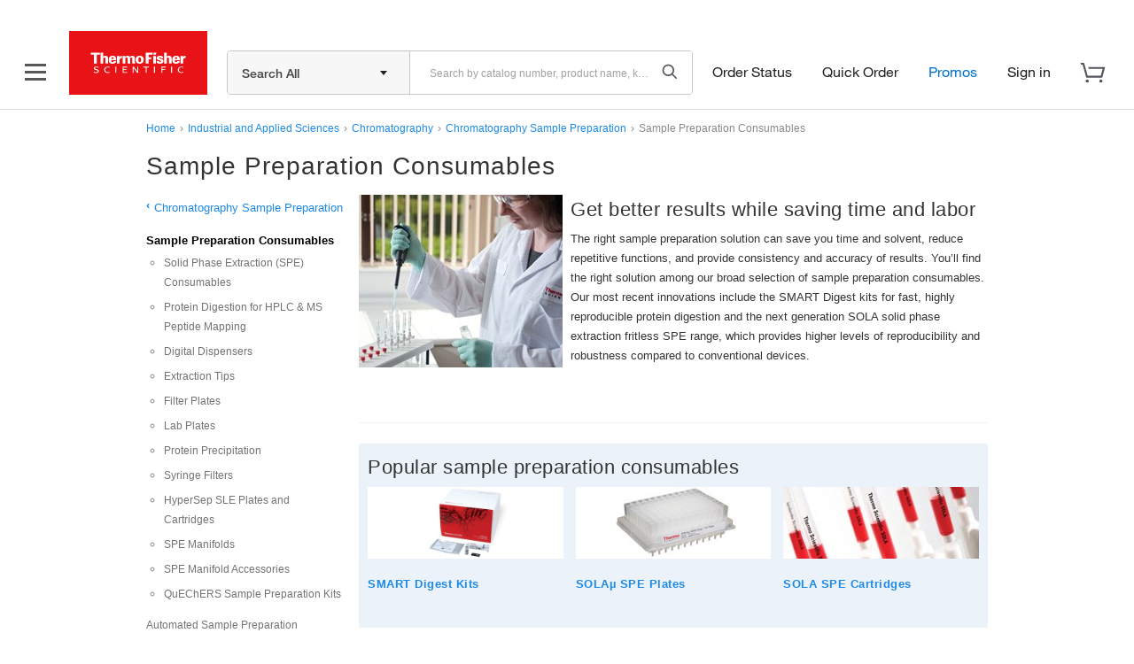

--- FILE ---
content_type: application/javascript
request_url: https://www.thermofisher.com/shared-static/scripts/global-functions-fallback.js
body_size: 1001
content:
window.performance&&window.performance.mark&&window.performance.mark("global-functions.js:blockBegin");function getJSInclude(c,b){var a=document.createElement("script");a.type="text/javascript";a.onreadystatechange=function(){if(this.readyState=="complete"||this.readyState=="loaded"){tb_show(null,b,null)}};a.onload=function(){tb_show(null,b,null)};a.src=c;document.getElementsByTagName("body")[0].appendChild(a)}function redirectIfUserUnidentified(isModal,pageName,returnURL,validationFunction,useTemplate,messageType,linkObjectForPopover,returnURLIsFunctionCall,endpointType,forceCheck){!!window._lt&&!!_lt.onUserInfoReady&&_lt.onUserInfoReady(function(){if(_lt.user.isMasterUser||forceCheck){if(pageName=="GeneArt"){unsetCookie("CK_GA_USER_INFO")}if(typeof validationFunction!="undefined"&&validationFunction!=false&&validationFunction!=""){var result=eval(validationFunction);if(result!=false){openUserIdentificationOverlay(isModal,pageName,returnURL,messageType,useTemplate,linkObjectForPopover,returnURLIsFunctionCall,endpointType)}}else{openUserIdentificationOverlay(isModal,pageName,returnURL,messageType,useTemplate,linkObjectForPopover,returnURLIsFunctionCall,endpointType)}}else{if(returnURLIsFunctionCall==true){eval(returnURL)}}});return false}function openUserIdentificationOverlay(i,k,a,f,j,c,l,m){if(typeof k=="undefined"||k=="undefined"){k=""}k=encodeURIComponent(k);if(i==true){if(typeof c=="object"){var h=$(localizedMasterUserPopoverSettings.content_template);if(j=="ordering"){var e=$(localizedMasterUserPopoverSettings.content_ordering);if(!!_lt&&!!_lt.user&&_lt.user.userlogin=="004321519_us"){var g=e.text();if(g.indexOf(".")!=-1){g=g.split(".")[0];if(!!g){g+="."}e.html(g)}}$(".content_fill",h).replaceWith(e)}$(".content_fill a.link_search_tool",h).attr("href",environmentURL.COMERGENTSERVERSECURE+localizedLink.GUEST_USER_SEARCH_TOOL);$(".return-url",h).val(a);if(l==true){$(".return-url-is-function-call",h).val("true")}else{$(".return-url-is-function-call",h).val("false")}var n;switch(m){case"unique-express":n=localizedLink.GUEST_USER_AJAX_AUTH_UNIQUE_EXPRESS;break;case"master":default:n=localizedLink.GUEST_USER_AJAX_AUTH}var b=location.protocol+"//"+environmentURL.COMERGENTSERVER+n+"&identifyUser=true&isModal=true&fromPage="+k;var d=f;if(typeof d!="undefined"&&d!=""&&d!="undefined"){b+="&messageTypeAndTab="+encodeURIComponent(d)}$("form",h).attr("action",b);c.addClass("master-user-popover-assigned master-user-popover-open").popover({title:localizedMasterUserPopoverSettings.title,content:h.html(),html:localizedMasterUserPopoverSettings.html,trigger:localizedMasterUserPopoverSettings.trigger,template:localizedMasterUserPopoverSettings.template}).popover("show")}}else{var b=location.protocol+"//"+environmentURL.COMERGENTSERVER+localizedLink.GUEST_USER_AUTH_REDIRECT+"&isModal=false&linkName="+k+"&fromPage="+k+"&returnURL="+encodeURIComponent(a);var d=f;if(typeof d!="undefined"&&d!=""&&d!="undefined"){b+="&messageTypeAndTab="+encodeURIComponent(d)}window.location=b}}window.performance&&window.performance.mark&&window.performance.mark("global-functions.js:blockEnd");